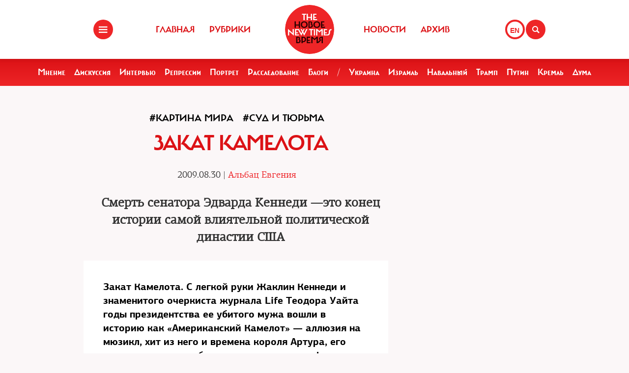

--- FILE ---
content_type: text/html; charset=UTF-8
request_url: https://newtimes.ru/articles/detail/4912/
body_size: 11138
content:
<!DOCTYPE html>
<html xmlns="http://www.w3.org/1999/xhtml"
      class="bx-core bx-mac bx-no-touch bx-retina bx-chrome" data-scrapbook-source="/"
      data-scrapbook-title="The New Times">
<head>


    
<title>The New Times</title>

<meta name="viewport" content="width=device-width, initial-scale=1, shrink-to-fit=no">


<meta http-equiv="Content-Type" content="text/html; charset=UTF-8">
<meta charset="UTF-8">
<meta name="viewport" content="width=device-width, initial-scale=1.0">
<base href="/">
<meta property="fb:app_id" content="1123080649666351" />

<meta property="og:image" content="https://newtimes.ru/img/ogimage.jpg">
<meta property="og:image:width" content="470">
<meta property="og:image:height" content="246">

<meta property="og:url" content="https://newtimes.ru/articles/detail/4912/">
<meta property="og:title" content="The New Times: Закат Камелота">
<meta property="og:type" content="article">
<meta property="og:description" content="Смерть сенатора Эдварда Кеннеди —это конец истории самой влиятельной политической династии США">











<script src="https://cdn.jsdelivr.net/npm/bootstrap@5.3.3/dist/js/bootstrap.bundle.min.js" integrity="sha384-YvpcrYf0tY3lHB60NNkmXc5s9fDVZLESaAA55NDzOxhy9GkcIdslK1eN7N6jIeHz" crossorigin="anonymous"></script>
























<link rel="shortcut icon" href="/favicon.ico">






    <!--[if lt IE 9]>
    <script src="//html5shim.googlecode.com/svn/trunk/html5.js"></script>
    <![endif]-->



    <script src="https://admin.albtc.club/js/jquery.min.js"></script>
    <script src="https://admin.albtc.club/js/bootstrap.bundle.min.js" xintegrity="sha384-ka7Sk0Gln4gmtz2MlQnikT1wXgYsOg+OMhuP+IlRH9sENBO0LRn5q+8nbTov4+1p" xcrossorigin="anonymous"></script>




<script>
console.log('start');





</script>






    <link href="/templates/css/bootstrap.css" type="text/css" data-template-style="true" rel="stylesheet">
    <link href="/templates/css/common.css" rel="stylesheet" type="text/css">
    <link href="/templates/css/icons.css" rel="stylesheet" type="text/css">

</head>
<body>
<div class="layout">
    <!--   start header-->
        <!--   start header-->
    
        <style>
.gpt{
    width: 40px;
    height: 40px;
    float: right;
    margin: 40px 2px 0 0;
}
.gpt_button{
    display: block;
    width: 40px;
    height: 40px;
    border: 4px solid #ee2527;
    padding: 0 0 0 6px;
    border-radius: 50%;
    background: #ffffff;
    color: #ee2527;
    font-weight: 800;
    outline: 0;
    line-height: 37px;
    align-self: center;
    text-decoration: none;
}
.gpt_button:hover{
    color: #ee2527;
}
body .navbar .search-holder {
    margin: 40px 0 0 0;    
}
body .navbar .menu-nav.right {

    margin: 40px 28px 0 0;
}
</style>

<nav class="navbar navbar-fixed-top">
    <div class="container">
        <div class="menu-holder">
            <button type="button" class="btn-menu icon-menu" data-toggle="modal" data-target="#myModal"></button>
        </div>
        <ul class="menu-nav left">
            <li><a href="/">Главная</a></li>
            <li><a href="/rubrics/">Рубрики</a></li>
            <li><a href="/authors/">Авторы</a></li>
        </ul>
        <div class="search-holder">
            <button type="button" class="btn-search icon-search"  data-bs-toggle="modal" data-bs-target="#searchModal"></button>
        </div>
        <div class="gpt">
            <a href="/articles/detail/4912/gpt:en/" class="gpt_button">EN</a>
        </div>
        <ul class="menu-nav right">
            <li><a href="/rubrics/115754/">Новости</a></li>
            <li><a href="/archive/">Архив</a></li>
        </ul>
        <a href="/" class="logo"><span class="en_line">THE NEW TIMES</span><span class="ru_line">Новое время</span></a>
    </div>
</nav>
<div class="modal menu-left fade dNone" id="myModal" tabindex="-1" role="dialog">
    <div class="modal-dialog" role="document">
        <div class="modal-content">
            <h4 class="modal-title" id="myModalLabel">Разделы</h4>
            <nav class="nav">
                <ul>
                    <li><a href="/rubrics/">Рубрики</a></li>
                    <li><a href="/authors/">Авторы</a></li>
                    <li><a href="/archive/">Архив журнала</a></li>
                    <li><a href="/rubrics/115754/">Новости</a></li>
                    <li><a href="/adv/">Реклама</a></li>
                </ul>
            </nav>
            <ul class="social-list">
                <li><a href="http://vk.com/new.times" class="icon-vk" target="blank"></a></li>
            </ul>
        </div>
    </div>
</div>


<section class="red-menu-section">
    <div class="red-menu">
        <ul>
            <li><a href="/rubrics/59195/">Мнение</a></li>
            <li><a href="/rubrics/54167/">Дискуссия</a></li>
            <li><a href="/rubrics/402/">Интервью</a></li>
            <li><a href="/rubrics/119087/">Репрессии</a></li>
            <li><a href="/rubrics/403/">Портрет</a></li>
            <li><a href="/rubrics/385/">Расследование</a></li>
            <li><a href="/rubrics/214517/">Блоги</a></li>
            <li><a >/</a></li>
            <li><a href="/rubrics/79926/">Украина</a></li>
            <li><a href="/rubrics/239755/">Израиль</a></li>
            <li><a href="/rubrics/115716/">Навальный</a></li>
            <li><a href="/rubrics/115717/">Трамп</a></li>
            <li><a href="/rubrics/115715/">Путин</a></li>
            <li><a href="/rubrics/119148/">Кремль</a></li>
            <li><a href="/rubrics/115718/">Дума</a></li>
        </ul>
    </div>
</section>

<div class="modal modal-xl" style="background: url(/templates/img/icons/logo.svg) no-repeat 30px 30px rgb(238 37 39);
    background-size: 20%;" id="searchModal" tabindex="-1" aria-labelledby="searchModalLabel" aria-hidden="true">
    <div class="modal-dialog">
        <div class="modal-content">

            <div class="modal-body">
                <script async src="https://cse.google.com/cse.js?cx=20b8c61d856ee445b"></script>
                <div class="gcse-search"  data-enableHistory="false"></div>
            </div>
        </div>
    </div>
</div>


    
        <!--   end header-->
    <section>
        <div class="container">
            
<style>
    .text blockquote {
        border-top: 5px solid red !important;
        border-bottom: 5px solid red !important;
        border-left: none !important;
        border-right: none !important;
        font: normal 24px 'carmelac_extregular'!important;
        padding: 20px 0 20px !important;
        text-transform: uppercase !important;
        color: red !important;
        font-size: 24px !important;
        margin-top: 15px;
    }

    .text blockquote p{
        font: normal 24px 'carmelac_extregular'!important;
        text-transform: uppercase !important;
        color: red !important;
        font-size: 24px !important;  
    }


    
    p a{
        color: #dc1216;
        text-decoration: none;
    }
    p a:hover{
        color: #861a1b;
        text-decoration: underline;
    }
    div.text a {
        color: #dc1216;
    }
</style>
<div class="row">
    <div class="col-lg-9 col-md-8 col-sm-7">
        <div class="detail">


<a class="bread" href="/rubrics/388/"><h3>#Картина мира</h3></a> 
<a class="bread" href="/rubrics/119149/"><h3>#Суд и тюрьма</h3></a> 
            <div class="section-header">
                <h1>Закат Камелота </h1>
            </div>
            <h4 class="detail--time">2009.08.30 
        
 | <a class="bread" href="/authors/409/"><h3 style="color: #ed2226 !important;font-size: 18px;font-family: 'pf_agora_serif_proregular', Arial, Helvetica, sans-serif;font-size:18px;text-transform:none;">Альбац Евгения</h3></a> 
        </h4>

            <div class="mb30 txtlead" style="line-height: 1.42857143;">Смерть сенатора Эдварда Кеннеди —это конец истории самой влиятельной политической династии США</div>
        </div>


        <div class="txt">
            <div class="text"><font size="3"><b>Закат Камелота. С легкой руки Жаклин Кеннеди и знаменитого очеркиста журнала Life Теодора Уайта годы президентства ее убитого мужа вошли в историю как &laquo;Американский Камелот&raquo; &mdash; аллюзия на мюзикл, хит из него и времена короля Артура, его замка, рыцарского братства и, согласно мифу, счастья, которое разливалось при этом средневековом английском дворе. Политическая династия Кеннеди, царившая в Вашингтоне большую часть XX века, в стране, отрицавшей монархию и порвавшей с ней более 200 лет назад, на самом деле отнюдь не была избалована счастьем: в приложении к ней значительно чаще использовались иные слова &mdash; &laquo;проклятие клана Кеннеди&raquo;. Но какой бы окраски ни была эта легенда &mdash; она отныне навсегда похоронена в прошлом. Ушел последний из этого братства Камелота &mdash; сенатор Эдвард (Тедди) Мур Кеннеди</b></font> 
<br />
 <img vspace="10" src="/articles/125-40-01.jpg" /> 
<br />
 <font size="1">Братство Камелота: Джон Ф. Кеннеди, Роберт Ф. Кеннеди, Эдвард М. Кеннеди &mdash; будущие президент, Генеральный прокурор и сенатор США</font> 
<br />
 
<br />
 В сущности, он был неудачником. Хотя и странно так говорить о человеке, который 9 раз избирался в Сенат США, был одним из наиболее уважаемых его членов, стал легендой Демократической партии, увидел в Белом доме своего, то есть поддержанного кланом президента &mdash; Барака Обаму,<em>*</em> <span class="note"> <em>*</em> Американские СМИ утверждали, что вдова второго убитого Кеннеди &mdash; Роберта &mdash; первой сказала тогда еще &laquo;юному&raquo; сенатору от штата Иллинойс: &laquo;А почему бы вам не пойти в президенты?&raquo; </span> дождался реформы здравоохранения (он был председателем сенатского Комитета по здравоохранению, образованию и т.д.), о которой мечтал два десятка лет; дождался и вывода войск из Ирака &mdash; сенатор Кеннеди голосовал против войны и считал это свое решение &laquo;лучшим за все 46 лет в Сенате США&raquo;. 
<br />
 Наконец, он дожил до 77 лет &mdash; и не был убит, как три его брата: один, самый старший, на войне (в 1944 году) и двое от пули, не погиб в катастрофе (хотя однажды разбился на маленьком частном самолете) &mdash; как сестра и два племянника, не испытал судьбы своего отца, которой всегда страшился (тот при здравом рассудке был парализован много лет), наконец, оставил шестерых детей, а у гроба его стояли 27 племянников и племянниц. Все, казалось бы, было &mdash; деньги, слава, успех. 
<br />
 А вот счастья, мира с самим собой не было &mdash; больше всего любил плавать в одиночестве или в компании с собаками, Сплэш и Санни, на деревянной 60-летней яхте по имени &laquo;Майя&raquo;. А если не плавал и не заседал в Сенате, то пил, таясь от жены (второй) Вики &mdash; бутылки исправно доставляли старые слуги семьи. 
<br />
 
<br />
 
<br />
 <img width="490" vspace="10" hspace="0" height="729" src="/articles/125-41-01.jpg" /> 
<br />
 <font size="1">1936 год, Палм-Бич (Флорида). Роуз Кеннеди как-то сказала: &laquo;Мои дети росли под политические колыбельные&raquo;. Старший, Джон, держит на плечах Теда, а Бобби у него в ногах</font><b> 
  <br />
 
  <br />
 В тени братьев 
  <br />
 </b>Собственно, в политике Тед Кеннеди оказался, во-первых, потому, что так хотел его отец, вложивший немало собственных средств в успехи Демократической партии в штате Массачусетс (он сделал миллионы на недвижимости, Голливуде и банковском бизнесе) и возглавлявший Комиссию по ценным бумагам и биржам еще в администрации президента-демократа Франклина Делано Рузвельта; во-вторых, потому, что из нее насильственно были выведены его братья; в-третьих, потому, что все вокруг были бы изумлены, если бы он выбрал что-то другое. Он был младшим из 9 детей (четыре мальчика и пять девочек) Кеннеди, и по случаю его рождения тогдашний президент Герберт Гувер прислал его матери Роуз букет цветов и поздравительную открытку. &laquo;Письмо пришло с уведомлением, что получатель должен заплатить 5 центов за почтовые расходы&raquo;, &mdash; написала газета The New York Times. Отец и родоначальник политической династии Джозеф Патрик Кеннеди твердо считал, что один из его сыновей обязательно должен быть как минимум в Конгрессе и в конечном итоге &mdash; в главном офисе Белого дома. Джон исполнил его мечту, став первым католиком и ирландцем &mdash; президентом США, но был убит. Следующий по старшинству, Роберт, Генеральный прокурор страны, почти был у цели, но был убит, не дойдя до нее. Тед тоже пытался в 1980 году, но его остановила не благородная смерть в бою, которая только и пристала рыцарю Камелота, а скандал, случившийся одиннадцатью годами раньше, в котором была пьянка с красавицами, одна из которых потом оказалась в его машине, а машина &mdash; в реке. Кеннеди выплыл, 28-летняя Мэри Джо Копечни &mdash; нет. Короче, избиратели этого не забыли, и Эдвард Кеннеди проиграл демократические праймериз Джимми Картеру, а тот, в свою очередь рес­публиканцу Рональду Рейгану: демократам потом понадобилось долгих 12 лет, чтобы вернуться в Белый дом. В интервью, которое Тед Кеннеди дал за два года до смерти, на вопрос: что бы он изменил в своей судьбе? &mdash; он ответил: &laquo;Я бы победил в 1980-м&raquo;. 
<br />
 <img width="490" vspace="10" height="634" src="/articles/125-42-01.jpg" /> 
<br />
 <font size="1">Январь 2009 г. Все Кеннеди не любили шляпы. Эдварду Кеннеди под конец жизни пришлось изменить привычке</font> 
<br />
 
<br />
 Большой вопрос, смог бы при про­­­чих равных младший Кеннеди вообще избраться в Сенат, а потом переизбираться, учитывая связанные с ним скандалы, но то были времена, когда мафия играла не последнюю роль в американской политике, ирландцы и католики хотели видеть в Вашингтоне своих, а непотизм &mdash; наследование кресла &mdash; был отнюдь не исключением, коли в достатке деньги и связи. В отличие от старших братьев, с блес­ком окончивших Гарвардский университет (как и их отец) и преуспевших не только в политике (Джон Кеннеди, например, получил Пулитцеровскую премию за книгу-бестселлер, в основу которой легла его университетская работа), Тед был с первого курса из Гарварда исключен &mdash; за подлог: он уговорил коллегу-студента сдать за него экзамен по испанскому и был пойман за руку. Отслужив два года в армии, он был снова принят в Гарвард и окончил его. Тем не менее в 1962-м это не помешало ему в возрасте 30 лет (раньше было нельзя по закону) избраться в Сенат &mdash; на место от штата Массачусетс, которое до него занимал Джон Кеннеди (в 1962-м &mdash; уже президент) и должен был занять Роберт, но выбрал руководство прокуратурой страны. 
<br />
 Свое место в Сенате Эдвард Кеннеди, как только у него был диагностирован рак мозга в мае 2008 года, мечтал передать племяннице и дочери президента Кеннеди &mdash; Кэролайн Бувье. (Его сын Роберт &mdash; член Конгресса в нижней палате.) Не получилось: времена, когда фамилия была главенствующим фактором выборного успеха, в Америке прошли, кампания Кэролайн с самого начала была провальной, и она свою кандидатуру сняла. И ему снова, уже на пороге вечности, не повезло. 
<br />
 
<br />
 <b>КГБ СССР сообщает 
  <br />
 </b>В Советский Союз сенатор Эдвард Кеннеди приехал в 1978 году. То было вполне страшненькое время на пространстве одной шестой планеты: Александр Солженицын уже лишен гражданства и выслан из страны, Владимир Буковский после 12 лет тюрьмы и &laquo;принудительного лечения&raquo; &mdash; тоже, Сергей Ковалев, главный редактор подпольной &laquo;Хроники текущих событий&raquo;, приговорен к семи годам лагерей и трем &mdash; ссылки и отбывал срок в печально знаменитой политической зоне Пермь-35. До начала войны в Афганистане оставался год. О визите сенатора в Москву советские газеты не писали. Писал КГБ СССР &mdash; в совершенно секретной записке для руководства страны: &laquo;В 1978 году американский сенатор Эдвард Кеннеди обратился в КГБ с просьбой оказать помощь в налаживании сотрудничества советских организаций с фирмой &laquo;Агритек&raquo; (Калифорния), возглавляемой бывшим сенатором Дж. Танни. Эта фирма связана, в свою очередь, с франко-американской фирмой &laquo;Финатек С.А.&raquo;, которую возглавляет компетентный источник КГБ, видный западный финансист Д. Карр, с помощью которого в течение последних нескольких лет осуществлялся конфиденциальный обмен мнениями между Генеральным секретарем ЦК КПСС и сенатором Эдвардом Кеннеди. Д. Карр предоставлял техническую информацию для КГБ о положении в США и других капиталистических странах, которая регулярно докладывалась в ЦК КПСС&raquo;.<em>*</em> <span class="note"> <em>*</em> Архив КГБ СССР, фонд 6 ОС, опись 1, порядковый номер 3, дело ОВ-1, стр. 159&ndash;160. </span> Что стояло за этой просьбой &laquo;оказать помощь в налаживании сотрудничества&raquo; &mdash; по сию пору тайна. Когда этот документ был обнародован автором в 1992 году,<em>*</em> <span class="note"> <em>*</em> &laquo;Известия&raquo; от 24 мая 1992 года. </span> американские журналисты обратились за комментарием в офис сенатора &mdash; в комментарии им было отказано. 
<br />
 
<br />
 <b>Лев Сената 
  <br />
 </b>И все-таки меняются не только времена, но и люди. 
<br />
 
<br />
 В интервью журналу Vanity Fair, которое сенатор Кеннеди дал в 2007 году, на вопрос: что его больше всего раздражает? &mdash; он ответил: &laquo;Бедность в стране, в которой так много богатства&raquo;. Кто-то написал, что Эдвард Кеннеди был одержим реформой здравоохранения США. 
<br />
 
<br />
 И причиной тому была беда его собственных детей: у его сына, Эдварда Мура-младшего в 12 лет был обнаружен рак костей &mdash; мальчику ампутировали ногу, и он провел два года на бесконечных курсах химиотерапии. Дочь Кара с 2003 года борется с раком легких, не избежал проблем со здоровьем и младший сын Патрик. Состояние клана Кеннеди позволяет им жить и выживать, но сенатор, проведший не один день в больничных палатах своих детей, увидел, как бывает, когда достаточных средств и приличной медицинской страховки у детей и взрослых нет. Потому в июле 2008-го, через 32 дня после операции на мозге, измученный и еле передвигающийся, поддерживаемый женой Вики и сыном Робертом, он вышел на трибуну изум­ленного Сената &mdash; и демократы, и республиканцы аплодировали ему стоя. В этот день закон о медицинской помощи бедным, который двумя неделями раньше был провален респуб­ликанцами, был принят. Одна из газет написала: &laquo;Тед Кеннеди далеко не святой. Его поступки часто были бесславными. Но когда пришла зима его жизни, он показал, что он &mdash; лев. И таким он уйдет в историю&raquo;. 
<br />
 
<br />
 Таким и ушел . 
<br />
 
<br />
 В материале использованы публикации в газете The New York Times и журнале Vanity Fair, а также: Forest McDonald, The American Presidency. An Intellectual History (University Press of Kansas: 1994 ) 
<br />
 
<br />
 <img src="/articles/125-43-01.jpg" /> 
<br /></div>



            <!--script type="text/javascript" src="https://platform-api.sharethis.com/js/sharethis.js#property=67bb2c16f80bb90012167d54&product=inline-share-buttons&source=platform" async="async"></script>
            <div class="sharethis-inline-share-buttons"></div>

            <hr>
            <div class="addthis_inline_share_toolbox" -->
            <!-- iframe src="https://www.facebook.com/plugins/like.php?href=https://newtimes.ru/articles/detail/4912&amp;width=450&amp;layout=standard&amp;action=like&amp;size=large&amp;show_faces=false&amp;share=true&amp;height=35" width="450" height="35" style="border:none;overflow:hidden" scrolling="no" frameborder="0" allowtransparency="true" data-ruffle-polyfilled=""></iframe -->
            <!-- /div -->

            
            <div id="fb-root"></div>
            <script async defer crossorigin="anonymous"
            src="https://connect.facebook.net/en_US/sdk.js#xfbml=1&version=v19.0" nonce="XXXXXX"></script>

            <!-- Share Button -->

            <div class="fb-share-button" 
                data-href="https://newtimes.ru/articles/detail/4912/" 
                data-layout="button" 
                data-size="small"></div>

                <style>
.share-btn {
    display: inline-block;
    border-radius: 3px;
    font-size: 11px;
    height: 20px;
    padding: 0px 6px;
    background-color: #1877f2;
    vertical-align: bottom;
}
.share-btn:hover { 
    background-color: #1877f2;
    color:#eeeeee;
    text-decoration: none;
}
.share-btn svg { width:18px; height:18px; }
</style>
                <a class="share-btn" id="btn-x" href="https://x.com/intent/tweet?text=Закат Камелота&url=https://newtimes.ru/articles/detail/4912/" target="_blank" rel="noopener">
                    <!-- svg viewBox="0 0 24 24" aria-hidden="true"><path d="M18.244 2H21l-6.56 7.49L22 22h-6.9l-4.53-5.93L4.5 22H2l7.13-8.14L2 2h6.9l4.1 5.37L18.244 2zM8.29 3.5H4.9l4.14 5.56 1.63 2.2-1.7 1.94L3.7 20h3.38l4.2-4.84 1.64-1.9 1.68 2.19L19.9 20h3.3l-4.33-5.8-2.6-3.5 1.83-2.08L21.3 3.5h-3.37l-3.7 4.2-1.57 1.78-1.5-2L8.29 3.5z"/></svg -->
                    X (Twitter)
                </a>

                <a class="share-btn" id="btn-telegram" href="https://t.me/share/url?url=https://newtimes.ru/articles/detail/4912/&text=Закат Камелота" target="_blank" rel="noopener">Telegram</a>


        </div>
    </div>
</div>
<script src="/js/jquery.min.js"></script>
<script xsrc="https://ajax.googleapis.com/ajax/libs/jquery/1.10.1/jquery.min.js"></script>
<a href="fb://sharer/sharer.php?kid_directed_site=0&sdk=joey&u=https%3A%2F%2Fnewtimes.ru%2Farticles%2Fdetail%2F234819%2F">a</a>


<script>



for(var i=0 ; i<$('div.text img').length; i++){
    $($('div.text img')[i]).css('height','auto');
    $('div.text img')[i].onerror = function(el){
        el.target.src='/templates/img/voidimage.jpg';
        
    }
    $('div.text img')[i].src = $('div.text img')[i].src;
}
</script>





        </div>
    </section>
</div>
<footer class="footer">
<style>
.footer .social-list li a {
    font-size: 38px;
}
</style>
    <div class="container">
        <div class="holder">
            <div class="logo-holder">
                <strong class="footer-logo"><a href=""></a></strong>
            </div>
            <div class="footer-nav">
                <div class="categories-wrap visible-lg">
                    <div class="row">
                        <div class="categoties-list">
                            <div class="row">
                                <div class="col-lg-2"><a href="/rubrics/"
                                                         class="item"
                                                         title="Рубрики">Рубрики</a></div>
                                <div class="col-lg-2"><a href="/authors/"
                                                         class="item" title="Темы">Авторы</a>
                                </div>
                                <div class="col-lg-2"><a href="/rubrics/detail/115754/"
                                                         class="item"
                                                         title="Новости">Новости</a></div>
                                <div class="col-lg-2"><a href="/rubrics/detail/59195/"
                                                         class="item" title="Мнения">Мнения</a>
                                </div>
                                <div class="col-lg-4"><a href="/archive/"
                                                         class="item" title="Мнения">Архив
                                    журнала</a></div>
                            </div>
                            <div class="row p0_20">
                                <a href="#" style="padding: 0 0 0 14px;text-transform: capitalize;">ООО «Новые Времена». 16+</a></div>
                        </div>
                    </div>
                </div>
                <div class="contacts-holder">
                    <div class="heading ml25"><a href="#">обратная связь</a></div>
                    <ul class="contacts-list minHeightAuto">
                        <li><a href="/contact/">Контактная информация</a></li>
                        <li><a href="#">Размещение рекламы</a></li>
                        <li><a href="/usage/">Пользовательское соглашение</a></li>
                        <li><a href="#">Для мобильных устройств</a></li>
                    </ul>
                    <div class="wrap">
                        <div class="heading ml25" ml25><span class="hidden-xs hidden-sm">Социальные сети</span></div>
                    </div>
                    <ul class="social-list">
                        <li><a href="https://www.facebook.com/The.New.Times/" target="blank" class="icon-f fz38"></a>
                        </li>
                        <li><a href="https://twitter.com/the_newtimes" class="icon-tw fz38" target="blank"></a></li>
                        <li><a href="http://vk.com/new.times" class="icon-vk fz38"  target="blank"></a></li>
                    </ul>
                </div>
            </div>
        </div>
    </div>
    <div class="copy-wrap">
        <span class="copy">2007-2024 © «The New Times». ООО «Новые Времена». Любое использование материалов допускается только с согласия редакции.</span>
    </div>
</footer>
</body>
</html>
